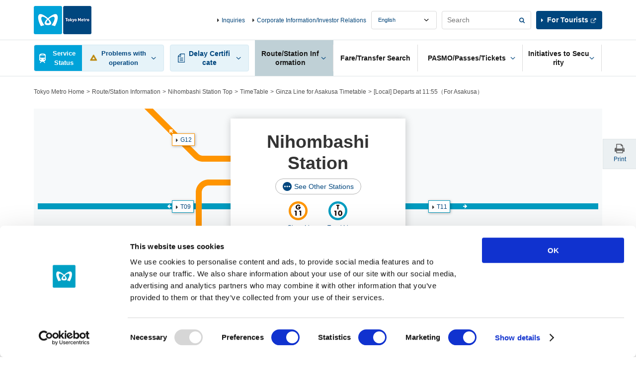

--- FILE ---
content_type: text/html
request_url: https://www.tokyometro.jp/library/lang_en/timetable/include/nihombashi_navi.html?_=1769644186850
body_size: 56
content:
<div class="v2_linkStation v2_showPc">
  <div class="v2_linkStationInr">
    <ul>
      <li><a href="/lang_en/station/nihombashi/index.html" class="v2_active">Nihombashi Station Top</a></li>
      <li><a href="/lang_en/station/nihombashi/timetable/index.html#adjacent">Timetable</a></li>
      <li><a href="/lang_en/station/nihombashi/accessibility/index.html#adjacent">Barrier-Free Facilities</a>
      </li>
    </ul>
  </div>
  <!-- / .v2_linkStation -->
</div>


--- FILE ---
content_type: text/html
request_url: https://www.tokyometro.jp/library/lang_en/timetable/include/nihombashi.html?_=1769644187022
body_size: 837
content:
    <script src="/library/station/js/common.js"></script>
    <div class="v2_wrap">
      <div class="v2_stationHead v2_js-stationHead v2_stationHeadUnder">
        <div class="v2_stationHeadBoxPc">
          <div class="v2_stationHeadBoxSp">
            <div class="v2_stationHeadBoxSpInr">
            <h1 class="v2_stationTitle">Nihombashi Station</h1>
            <div class="v3_btnEllipseWrap">
  <a href="/library/lang_en/station/include/yardmap_other_lines.html" class="v2_js-modalOpen v3_btnEllipse">See Other Stations</a>
            </div>
              <ul class="v2_stationHeadRoute">
              
              
                
                <li>
                  
                  <div class="v2_stationHeadRouteImg"><img src="/library/common/img/station/icon_g11.png" alt=""></div>
                  
                  <p class="v2_showSp">Ginza Line</p>
                </li>
              
                
                <li>
                  
                  <div class="v2_stationHeadRouteImg"><img src="/library/common/img/station/icon_t10.png" alt=""></div>
                  
                  <p class="v2_showSp">Tozai Line</p>
                </li>
              
              </ul>
            <!-- /.v2_stationHeadTopInr --></div>
          <!-- /.v2_stationHeadBoxSp --></div>
          <div id="nextdeparture" class="v2_js-stationHeadBody v2_js-stationHeadOpen v2_showPc">
            <div class="v2_stationHeadUnkouBody">
              <div class="v2_clear v2_stationHeadUpdate v3_stationHeadUpdate">
                  <p class="v2_txtUpdate v3_txtUpdate" data-now-date-format="en_month DD, hh:mm Now">
                    <a href="" class="v2_linkUpdate v3_linkUpdate">-</a>
                  </p>
              </div>
              <ul class="v2_stationHeadDetail">
              
                
                <li>
                  <div class="v2_stationHeadDetailBlock">
                    <div class="v2_stationHeadDetailCenter">
                      <div class="v2_stationHeadDetailImg"><img src="/library/common/img/route/icon_ginza.png" alt=""></div>
                      <p class="v2_linkIcon"><a href="/lang_en/station/line_ginza/index.html">Ginza Line</a></p>
                    </div>
                    
                    
                    
                    
                    
                    
                    
                    
                    
                    
                    
                      
                    
                    
                    
                    
                    
                    
                    
                      
                    
                    
                    
                    
                    
                    
                    
                    
                    
                    
                    
                    <div class="v2_stationHeadDetailLeft v2_showSp">
                      
                      <div class="v2_stationHeadDetailBox">
                        
                        <p>for Shibuya</p>
                        <p class="v2_departureMinute" data-attribute-timetable="nihombashi,ginza,a"></p>
                      
                      </div>
                      
                      
                    </div>
                    <div class="v2_stationHeadDetailRight v2_showSp">
                      
                      <div class="v2_stationHeadDetailBox">
                        
                        <p>for Asakusa</p>
                        <p class="v2_departureMinute" data-attribute-timetable="nihombashi,ginza,b"></p>
                      
                      </div>
                      
                      
                    </div>
                  </div>
                  <p class="v2_stationHeadUnkouReport" data-line-name="ginza"></p>
                </li>
              
                
                <li>
                  <div class="v2_stationHeadDetailBlock">
                    <div class="v2_stationHeadDetailCenter">
                      <div class="v2_stationHeadDetailImg"><img src="/library/common/img/route/icon_tozai.png" alt=""></div>
                      <p class="v2_linkIcon"><a href="/lang_en/station/line_tozai/index.html">Tozai Line</a></p>
                    </div>
                    
                    
                    
                    
                    
                    
                    
                    
                    
                    
                    
                    
                    
                    
                    
                    
                    
                    
                    
                      
                    
                    
                    
                    
                    
                    
                    
                      
                    
                    
                    
                    <div class="v2_stationHeadDetailLeft v2_showSp">
                      
                      <div class="v2_stationHeadDetailBox">
                        
                        <p>for Nishi-funabashi</p>
                        <p class="v2_departureMinute" data-attribute-timetable="nihombashi,tozai,a"></p>
                      
                      </div>
                      
                      
                    </div>
                    <div class="v2_stationHeadDetailRight v2_showSp">
                      
                      <div class="v2_stationHeadDetailBox">
                        
                        <p>for Nakano</p>
                        <p class="v2_departureMinute" data-attribute-timetable="nihombashi,tozai,b"></p>
                      
                      </div>
                      
                      
                    </div>
                  </div>
                  <p class="v2_stationHeadUnkouReport" data-line-name="tozai"></p>
                </li>
              
                </ul>
              </div>
          </div>
          <div id="adjacent" class="v2_stationHeadAdjacent v2_js-stationHeadBody">
            <ul class="v2_stationHeadDetail v2_stationHeadAdjacentList">
              <li>
                <div class="v2_stationHeadDetailBlock">
                  <div class="v2_stationHeadDetailCenter v2_showSp">
                    <div class="v2_stationHeadDetailImg"><img src="/library/common/img/route/icon_ginza.png" alt=""></div>
                    <p class="v2_linkIcon"><a href="/lang_en/station/line_ginza/index.html">Ginza Line</a></p>
                  </div>
                  <div class="v2_stationHeadDetailLeft">
                    <div class="v2_stationHeadDetailBox"><p class="v2_linkAdjacent v2_linkAdjacent01 v2_linkAdjacentGinza"><a href="/lang_en/station/kyobashi/index.html" class="v2_linkIcon">G10</a></p></div>
                  </div>
                  <div class="v2_stationHeadDetailRight">
                    <div class="v2_stationHeadDetailBox"><p class="v2_linkAdjacent v2_linkAdjacent02 v2_linkAdjacentGinza"><a href="/lang_en/station/mitsukoshimae/index.html" class="v2_linkIcon">G12</a></p></div>
                  </div>
                </div>
              </li>
              <li>
                <div class="v2_stationHeadDetailBlock">
                  <div class="v2_stationHeadDetailCenter v2_showSp">
                    <div class="v2_stationHeadDetailImg"><img src="/library/common/img/route/icon_tozai.png" alt=""></div>
                    <p class="v2_linkIcon"><a href="/lang_en/station/line_tozai/index.html">Tozai Line</a></p>
                  </div>
                  <div class="v2_stationHeadDetailLeft">
                    <div class="v2_stationHeadDetailBox"><p class="v2_linkAdjacent v2_linkAdjacent09 v2_linkAdjacentTozai"><a href="/lang_en/station/kayabacho/index.html" class="v2_linkIcon">T11</a></p></div>
                  </div>
                  <div class="v2_stationHeadDetailRight">
                    <div class="v2_stationHeadDetailBox"><p class="v2_linkAdjacent v2_linkAdjacent10 v2_linkAdjacentTozai"><a href="/lang_en/station/otemachi/index.html" class="v2_linkIcon">T09</a></p></div>
                  </div>
                </div>
              </li>
            </ul>
          </div>
        </div>
      </div>
    </div>


--- FILE ---
content_type: text/css
request_url: https://www.tokyometro.jp/library/lang_en/timetable/css/nihombashi.css
body_size: 140
content:

@media only screen and (min-width: 768px) {
  .v2_stationHead {
    background-image: url("/library/lang/station/img/station/bg_map_nihombashi.png");
    background-repeat: no-repeat;
    background-position: center top;
  }
  .v2_stationHead .v2_linkAdjacent01 {
	top: 250px;
	left: -268px;
  }
  .v2_stationHead .v2_linkAdjacent02 {
	top: 50px;
	left: -294px;
  }
  .v2_stationHead .v2_linkAdjacent09 {
	top: 185px;
	left: 222px;
  }
  .v2_stationHead .v2_linkAdjacent10 {
	top: 185px;
	left: -294px;
  }
}
@media only screen and (max-width: 767px) {
  .v2_stationHeadBoxSp {
    background-image:
	  url("/library/common/img/route/bg_route_ginza.png"),
	  url("/library/common/img/route/bg_route_tozai.png")
	;
    background-position:
	  left 37px,
	  left 61px,
	  left 85px, 
	  left 109px;
    background-size: 100% 12px;
  }
}
